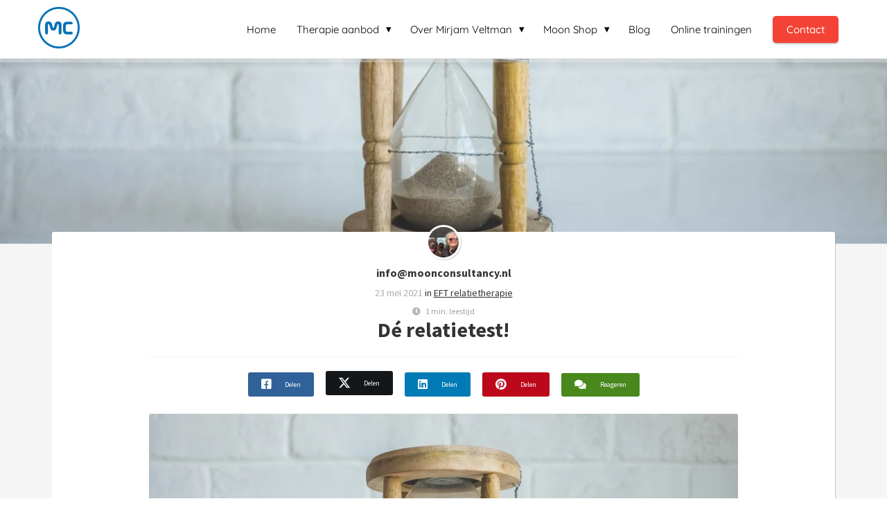

--- FILE ---
content_type: text/html
request_url: https://moonconsultancy.nl/de-relatietest/
body_size: 14094
content:
<!DOCTYPE html><html
lang="nl" prefix="og: https://ogp.me/ns#"><head><meta
http-equiv="Content-Type" content="text/html; charset=utf-8" /><meta
name="viewport" content="width=device-width, initial-scale=1"><meta
property="og:locale" content="nl_NL"><link
rel="preload" fetchpriority="high" as="image" href="https://media-01.imu.nl/storage/moonconsultancy.nl/10697/moon-consultancy-logo-217x200-1-1.png" imagesrcset=""><link
rel="preload" fetchpriority="high" as="image" href="https://media-01.imu.nl/storage/moonconsultancy.nl/10697/tien-gratis-tips-voor-zelfvertrouwen-moon-consultancy-1920x800.jpg?t=1621799131" imagesrcset="https://media-01.imu.nl/storage/moonconsultancy.nl/10697/responsive/4966455/tien-gratis-tips-voor-zelfvertrouwen-moon-consultancy-1920x800_1606_669.jpg 1606w, https://media-01.imu.nl/storage/moonconsultancy.nl/10697/responsive/4966455/tien-gratis-tips-voor-zelfvertrouwen-moon-consultancy-1920x800_1343_560.jpg 1343w, https://media-01.imu.nl/storage/moonconsultancy.nl/10697/responsive/4966455/tien-gratis-tips-voor-zelfvertrouwen-moon-consultancy-1920x800_1124_468.jpg 1124w, https://media-01.imu.nl/storage/moonconsultancy.nl/10697/responsive/4966455/tien-gratis-tips-voor-zelfvertrouwen-moon-consultancy-1920x800_940_392.jpg 940w, https://media-01.imu.nl/storage/moonconsultancy.nl/10697/responsive/4966455/tien-gratis-tips-voor-zelfvertrouwen-moon-consultancy-1920x800_787_328.jpg 787w, https://media-01.imu.nl/storage/moonconsultancy.nl/10697/responsive/4966455/tien-gratis-tips-voor-zelfvertrouwen-moon-consultancy-1920x800_658_274.jpg 658w, https://media-01.imu.nl/storage/moonconsultancy.nl/10697/responsive/4966455/tien-gratis-tips-voor-zelfvertrouwen-moon-consultancy-1920x800_550_229.jpg 550w, https://media-01.imu.nl/storage/moonconsultancy.nl/10697/responsive/4966455/tien-gratis-tips-voor-zelfvertrouwen-moon-consultancy-1920x800_460_192.jpg 460w, https://media-01.imu.nl/storage/moonconsultancy.nl/10697/responsive/4966455/tien-gratis-tips-voor-zelfvertrouwen-moon-consultancy-1920x800_385_160.jpg 385w, https://media-01.imu.nl/storage/moonconsultancy.nl/10697/responsive/4966455/tien-gratis-tips-voor-zelfvertrouwen-moon-consultancy-1920x800_322_134.jpg 322w, https://media-01.imu.nl/storage/moonconsultancy.nl/10697/responsive/4966455/tien-gratis-tips-voor-zelfvertrouwen-moon-consultancy-1920x800_269_112.jpg 269w, https://media-01.imu.nl/storage/moonconsultancy.nl/10697/responsive/4966455/tien-gratis-tips-voor-zelfvertrouwen-moon-consultancy-1920x800_225_94.jpg 225w, https://media-01.imu.nl/storage/moonconsultancy.nl/10697/tien-gratis-tips-voor-zelfvertrouwen-moon-consultancy-1920x800.jpg 1920w"><link
rel="preload" fetchpriority="high" as="image" href="https://media-01.imu.nl/storage/moonconsultancy.nl/10697/mirjam-veltman-relatietherapeut-moon-consultancy-1-120x120.jpeg" imagesrcset="https://media-01.imu.nl/storage/moonconsultancy.nl/10697/responsive/4966455/tien-gratis-tips-voor-zelfvertrouwen-moon-consultancy-1920x800_1606_669.jpg 1606w, https://media-01.imu.nl/storage/moonconsultancy.nl/10697/responsive/4966455/tien-gratis-tips-voor-zelfvertrouwen-moon-consultancy-1920x800_1343_560.jpg 1343w, https://media-01.imu.nl/storage/moonconsultancy.nl/10697/responsive/4966455/tien-gratis-tips-voor-zelfvertrouwen-moon-consultancy-1920x800_1124_468.jpg 1124w, https://media-01.imu.nl/storage/moonconsultancy.nl/10697/responsive/4966455/tien-gratis-tips-voor-zelfvertrouwen-moon-consultancy-1920x800_940_392.jpg 940w, https://media-01.imu.nl/storage/moonconsultancy.nl/10697/responsive/4966455/tien-gratis-tips-voor-zelfvertrouwen-moon-consultancy-1920x800_787_328.jpg 787w, https://media-01.imu.nl/storage/moonconsultancy.nl/10697/responsive/4966455/tien-gratis-tips-voor-zelfvertrouwen-moon-consultancy-1920x800_658_274.jpg 658w, https://media-01.imu.nl/storage/moonconsultancy.nl/10697/responsive/4966455/tien-gratis-tips-voor-zelfvertrouwen-moon-consultancy-1920x800_550_229.jpg 550w, https://media-01.imu.nl/storage/moonconsultancy.nl/10697/responsive/4966455/tien-gratis-tips-voor-zelfvertrouwen-moon-consultancy-1920x800_460_192.jpg 460w, https://media-01.imu.nl/storage/moonconsultancy.nl/10697/responsive/4966455/tien-gratis-tips-voor-zelfvertrouwen-moon-consultancy-1920x800_385_160.jpg 385w, https://media-01.imu.nl/storage/moonconsultancy.nl/10697/responsive/4966455/tien-gratis-tips-voor-zelfvertrouwen-moon-consultancy-1920x800_322_134.jpg 322w, https://media-01.imu.nl/storage/moonconsultancy.nl/10697/responsive/4966455/tien-gratis-tips-voor-zelfvertrouwen-moon-consultancy-1920x800_269_112.jpg 269w, https://media-01.imu.nl/storage/moonconsultancy.nl/10697/responsive/4966455/tien-gratis-tips-voor-zelfvertrouwen-moon-consultancy-1920x800_225_94.jpg 225w, https://media-01.imu.nl/storage/moonconsultancy.nl/10697/tien-gratis-tips-voor-zelfvertrouwen-moon-consultancy-1920x800.jpg 1920w"><link
rel="preconnect" href="https://cdnjs.cloudflare.com"><link
rel="preconnect" href="https://app.phoenixsite.nl"><link
rel="preconnect" href="https://media-01.imu.nl"><link
rel="icon" href="https://media-01.imu.nl/storage/moonconsultancy.nl/10697/moonconsultancy-cirkel-32x32-2.png" type="image/x-icon" /><style>body,html{max-width:100%;display:none;font-family:"Roboto"}#wrapper{min-height:100%}.pricing-stars
p{font-family:FontAwesome}.editing-mode-message{display:none !important}</style><script>window.phx_track = window.phx_track || function() { (window.phx_track.q = window.phx_track.q || []).push(arguments) }</script><link
rel="amphtml" href="https://moonconsultancy.nl/de-relatietest/amp/"><script>window.pages_url = "https://app.phoenixsite.nl/";</script><script async src="[data-uri]" data-type="functional"></script><script async src="[data-uri]" data-type="marketing"></script> <title>Dé relatietest! Deze relatietest meet hoe verbonden jij je voelt met je partner. Moon Consultancy: de Relatie therapie expert in Dordrecht</title><meta
name="description" content="Met het invullen van deze test kom je erachter of jullie relatie goed is of in de gevarenzone zit. De test is wetenschappelijk onderbouwd en je score wordt vergeleken met die van veel anderen. Op basis hiervan krijg je advies."/><meta
name="keywords" content=""/><meta
name="robots" content="index, follow"/><link
rel="dns-prefetch" href="//cdn.phoenixsite.nl" /><link><link
rel="dns-prefetch" href="//app.phoenixsite.nl" /><link><link
rel="canonical" href="https://moonconsultancy.nl/de-relatietest/"><meta
property="og:type" content="article"/><meta
name="twitter:card" content="summary" /><meta
property="og:title" content="Dé relatietest! Deze relatietest meet hoe verbonden jij je voelt met je partner. Moon Consultancy: de Relatie therapie expert in Dordrecht"/><meta
property="og:description" content="Met het invullen van deze test kom je erachter of jullie relatie goed is of in de gevarenzone zit. De test is wetenschappelijk onderbouwd en je score wordt vergeleken met die van veel anderen. Op basis hiervan krijg je advies."/><meta
property="og:image" content="https://media-01.imu.nl/storage/moonconsultancy.nl/10697/tien-gratis-tips-voor-zelfvertrouwen-moon-consultancy-1920x800.jpg?t=1621799131"/><meta
property="og:url" content="https://moonconsultancy.nl/de-relatietest/"/><script type="application/ld+json">{
          "@context": "https://schema.org",
          "@type": "NewsArticle",
          "mainEntityOfPage": {
            "@type": "WebPage",
            "@id": "https://moonconsultancy.nl/de-relatietest/"
          },
          "headline": "Dé relatietest! Deze relatietest meet hoe verbonden jij je voelt met je partner. Moon Consultancy: de Relatie therapie expert in Dordrecht",
          "image": [
            "https://media-01.imu.nl/storage/moonconsultancy.nl/10697/tien-gratis-tips-voor-zelfvertrouwen-moon-consultancy-1920x800.jpg?t=1621799131"
           ],
                "datePublished": "2021-05-23 15:02:54",
                "dateModified": "2023-10-30 17:11:12",
          "author": {
            "@type": "Person",
            "name": "info@moonconsultancy.nl"
          },
           "publisher": {
            "@type": "Organization",
            "name": "Moon Consultancy",
            "logo": {
              "@type": "ImageObject",
              "url": "https://media-01.imu.nl/storage/moonconsultancy.nl/10697/moon-consultancy-logo-217x200-1-1.png"
            }
          },
          "description": "Met het invullen van deze test kom je erachter of jullie relatie goed is of in de gevarenzone zit. De test is wetenschappelijk onderbouwd en je score wordt vergeleken met die van veel anderen. Op basis hiervan krijg je advies."
        }</script><script>window.active_data_resources_comments = {"app_domain":"https:\/\/app.phoenixsite.nl","privacy_policy_url":"https:\/\/moonconsultancy.nl\/https:\/\/moonconsultancy.nl\/privacy-policy\/","website_lang":"nl_NL","translations":{"publish_comment":"Reactie plaatsen","your_comment":"Jouw reactie...","characters_used":"karakters gebruikt","name":"Naam","email":"E-mail","email_wont_be_published":"Je e-mailadres zal nooit worden gedeeld of gepubliceerd"},"article":{"id":60632,"domain":"moonconsultancy.nl","comments_manually_approve":0,"comments_allow_anonymous":1}}</script><script type="application/javascript">window.addEventListener("load", function () {
                    let buttons = document.getElementsByClassName("leave-comment-btn");
                    let commentScriptLoaded = false;
                    
                    function addCommentScript(entries) {
                      if (!entries[0].isIntersecting) return;
                      if (commentScriptLoaded) return;
                      commentScriptLoaded = true;
                      let headID = document.getElementsByTagName("head")[0];
                      let newScript = document.createElement("script");
                      newScript.type = "text/javascript";
                      newScript.src = "https://app.phoenixsite.nl/js/comments.js?v=20251216193724";
                      headID.appendChild(newScript);
                    }
                    
                    let options = {
                      rootMargin: "0px",
                      threshold: 0.1
                    }
                    
                    let observer = new IntersectionObserver((entries) => addCommentScript(entries), options);
    
                    for (let i = 0; i < buttons.length; i++) {
                      observer.observe(buttons[i])
                    }
                });</script> <script>var base_pages_api_url = "https://app.phoenixsite.nl/";</script> <script>let url_string = window.location.href;
  let url = new URL(url_string);
  let order_value = url.searchParams.get("order_value");
  let order_name = url.searchParams.get("product_name");
  let order_sku = url.searchParams.get("sku");
  let order_number = url.searchParams.get("nr");
  let order_quantity = url.searchParams.get("quantity");

  if(!!order_value && !!order_name && !!order_sku && !!order_number && !!order_quantity) {
    window.dataLayer = window.dataLayer || [];
    dataLayer.push({
      "event": "purchase",
      "transactionId": order_number,
      "transactionTotal": order_value,
      "transactionProducts": [{
        "sku": order_sku,
        "name": order_name,
        "price": order_value,
        "quantity":order_quantity
      }] });
  }</script> <script defer src="https://cdnjs.cloudflare.com/ajax/libs/jquery/3.6.0/jquery.min.js"></script> <script defer src="https://cdn.phoenixsite.nl/pageomatic/assets/js/client/parameter-vars.js?v=20251216193724"></script> <script defer src="https://cdn.phoenixsite.nl/pageomatic/assets/js/client/img-popup-box.js?v=20251216193724"></script> <script defer src="https://cdn.phoenixsite.nl/pageomatic/assets/js/client/video-popup-box.js?v=20251216193724"></script> <script defer src="https://cdn.phoenixsite.nl/pageomatic/assets/js/client/portfolio-popup-box.js?v=20251216193724"></script> <script defer src="https://cdn.phoenixsite.nl/pageomatic/assets/js/client/menu-scroll.js?v=20251216193724"></script> <script defer src="https://cdn.phoenixsite.nl/pageomatic/assets/js/client/anchor-scroll-script.js?x=2&v=20251216193724"></script> <script defer src="https://cdn.phoenixsite.nl/pageomatic/assets/js/client/box-slider-script.js?v=20251216193724"></script> <script defer src="https://cdn.phoenixsite.nl/pageomatic/assets/js/client/common-scripts-ps.js?v=20251216193724"></script> <script defer src="https://cdn.phoenixsite.nl/pageomatic/assets/js/client/two-step-optin-trigger.js?v=20251216193724"></script> <script defer type='text/javascript' src="https://cdn.phoenixsite.nl/pageomatic/assets/js/client/phx-admin-menu.js?v=20251216193724"></script> <script defer type='text/javascript' src="https://cdn.phoenixsite.nl/pageomatic/assets/js/client/fake-scroll.js"></script> <script defer type='text/javascript' src="https://cdn.phoenixsite.nl/pageomatic/assets/js/client/reading-progressbar.js"></script> <script defer src="https://app.phoenixsite.nl/js/popups.js?v=20251216193724"></script> <script defer src="https://cdn.phoenixsite.nl/pageomatic/assets/js/client/turbo-snippets-new.js?v=20251216193724"></script> <script defer src="https://cdn.phoenixsite.nl/pageomatic/assets/js/client/blogpost-scripts.js?v=20251216193724"></script> <script defer src="https://cdn.phoenixsite.nl/pageomatic/assets/js/client/optin-forms.js?v=20251216193724"></script> <script defer src="https://cdn.phoenixsite.nl/pageomatic/assets/js/client/social-counter.js?v=20251216193724"></script> <script defer src="https://cdn.phoenixsite.nl/pageomatic/assets/js/client/news-unit-new.js?v=20251216193724"></script> <script async
            defer
            src="https://sc.imu.nl/js/phx-analytics.js?v=20251216193724"
            data-w-id="6893"
            data-p-t="blog_post_template"
    ></script> <link
rel="stylesheet" type="text/css" href="https://cdn.phoenixsite.nl/pageomatic/assets/css/releases/modern-classic-theme-general.css?v=20251216193724"><link
rel="stylesheet" type="text/css" href="https://cdn.phoenixsite.nl/pageomatic/assets/css/pages-phoenix-footers.css?v=20251216193724"><link
rel="stylesheet" type="text/css" href="https://cdn.phoenixsite.nl/pageomatic/assets/css/master-style.css?v=20251216193724"><link
rel="stylesheet" type="text/css" href="https://cdn.phoenixsite.nl/pageomatic/assets/css/releases/phx-admin-menu.css?v=20251216193724"><link
rel="stylesheet" type="text/css" href="https://app.phoenixsite.nl/api/v1.0/assets/custom.css?domain=moonconsultancy.nl&website_design_id=677558&v=20251216193724-1636829628"><link
rel="preload" href="https://cdnjs.cloudflare.com/ajax/libs/font-awesome/5.15.4/css/all.min.css" as="style" onload="this.onload=null;this.rel='stylesheet'"><link
rel="preload" href="https://cdn.phoenixsite.nl/pageomatic/assets/css/font-styles/poppins.css" as="style" onload="this.onload=null;this.rel='stylesheet'"><link
rel="preload" href="https://cdn.phoenixsite.nl/pageomatic/assets/css/font-styles/didact-gothic.css" as="style" onload="this.onload=null;this.rel='stylesheet'"><link
rel="preload" href="https://cdn.phoenixsite.nl/pageomatic/assets/css/font-styles/quicksand.css" as="style" onload="this.onload=null;this.rel='stylesheet'"><link
rel="preload" href="https://cdn.phoenixsite.nl/pageomatic/assets/css/font-styles/raleway.css" as="style" onload="this.onload=null;this.rel='stylesheet'"><link
rel="preload" href="https://cdn.phoenixsite.nl/pageomatic/assets/css/font-styles/montserrat.css" as="style" onload="this.onload=null;this.rel='stylesheet'"><link
rel="preload" href="https://cdn.phoenixsite.nl/pageomatic/assets/css/font-styles/open-sans.css" as="style" onload="this.onload=null;this.rel='stylesheet'"><link
rel="preload" href="https://cdn.phoenixsite.nl/pageomatic/assets/css/font-styles/roboto.css" as="style" onload="this.onload=null;this.rel='stylesheet'"><link
rel="preload" href="https://fonts.googleapis.com/css?family=Source+Sans+Pro:300,400,700&display=swap" as="style" onload="this.onload=null;this.rel='stylesheet'"><noscript><link
rel="stylesheet" href="https://cdnjs.cloudflare.com/ajax/libs/font-awesome/5.15.4/css/all.min.css"><link
rel="stylesheet" href="https://cdn.phoenixsite.nl/pageomatic/assets/css/font-styles/poppins.css"><link
rel="stylesheet" href="https://cdn.phoenixsite.nl/pageomatic/assets/css/font-styles/didact-gothic.css"><link
rel="stylesheet" href="https://cdn.phoenixsite.nl/pageomatic/assets/css/font-styles/quicksand.css"><link
rel="stylesheet" href="https://cdn.phoenixsite.nl/pageomatic/assets/css/font-styles/raleway.css"><link
rel="stylesheet" href="https://cdn.phoenixsite.nl/pageomatic/assets/css/font-styles/montserrat.css"><link
rel="stylesheet" href="https://cdn.phoenixsite.nl/pageomatic/assets/css/font-styles/open-sans.css"><link
rel="stylesheet" href="https://cdn.phoenixsite.nl/pageomatic/assets/css/font-styles/roboto.css"><link
rel="stylesheet" href="https://fonts.googleapis.com/css?family=Source+Sans+Pro:300,400,700&display=swap"></noscript><script>window.phxsite = {"app_domain":"https:\/\/app.phoenixsite.nl","pages_version":2.1};</script> </head><body><div
id="wrapper"> <script type="application/ld+json">{
                    "@context": "https://schema.org",
                    "@type": "Organization",

                    "@id": " https://moonconsultancy.nl ",
                    "name" : " Moon Consultancy ",
                    "url": " https://moonconsultancy.nl ",
                    "email": " info@moonconsultancy.nl ",
                    "telephone": " +31(0)651515962 ",
                    "address": {
                        "@type": "PostalAddress",
                        "streetAddress": " Riouwstraat 37 ",
                        "addressLocality": " Dordrecht ",
                        "postalCode": " 3312XJ ",
                        "addressCountry": "NL"
                    },
                    "logo": "https://media-01.imu.nl/storage/moonconsultancy.nl/10697/moon-consultancy-logo-217x200-1-1.png", "sameAs" :
                    [
                        "https://www.facebook.com/MoonConsultancy", "https://www.youtube.com/channel/UCKML2MOTwQksSqzk_-dzeEw", "https://www.linkedin.com/in/mirjamwinsemiusveltman/", "https://www.instagram.com/moon.consultancy/", "0651515962"
                    ]
                }</script><div
id="fb-root"></div><div
class="read-progress-wrapper reading-small-top"><div
class="progress-start-point"></div><div
class="read-progress-bar"><div
class="read-progress reading-progress-bar-bg"><div
class="progress-icon-holder">
<i
class="fa fa-bicycle "></i></div></div></div><div
class="progress-end-point"></div></div><script>window.pages_url = "https://app.phoenixsite.nl/";</script><div><div
class="header-client-styling"><div
class="basic-header-styling small-size-header"><div
class="desktop-header fixed"><div
style="background-color: #ffffff; color: #000000" class="preview-header-item small-size-header"><div
class="header-item-placement normal-width-header">
<a
href="https://moonconsultancy.nl/" class="logo-link"><div
class="desktop-logo">
<img
src="https://media-01.imu.nl/storage/moonconsultancy.nl/10697/moon-consultancy-logo-217x200-1-1.png" alt="moon consultancy logo 217x200 1 1" title="Moon Consultancy RelatieAPK Logo" srcset="" width="" height=""></div>
</a><div
class="menu-bar"><div
class="menu-list menu-margin" style="color: #000000">
<a
href="https://moonconsultancy.nl/" class="menu-link-styling" ><div
class="menu-item menu-item-background    background-effect">
Home</div>
</a></div><div
class="menu-list menu-margin" style="color: #000000"><div
class="menu-link-styling"><div
class="menu-item menu-item-background    sub-menu-triangle background-effect">
Therapie aanbod</div></div><div
class="sub-menu-container">
<a
href="https://moonconsultancy.nl/therapie-bij-moon/" ><div
class="sub-menu-item menu-item-background"><div>
Therapie aanbod</div></div>
</a>
<a
href="https://moonconsultancy.nl/relatie-apk-moon-consultancy/" ><div
class="sub-menu-item menu-item-background"><div>
Relatie APK therapie bij moon consultancy</div></div>
</a>
<a
href="https://moonconsultancy.nl/individuele-therapie/" ><div
class="sub-menu-item menu-item-background"><div>
Individuele therapie</div></div>
</a></div></div><div
class="menu-list menu-margin" style="color: #000000"><div
class="menu-link-styling"><div
class="menu-item menu-item-background    sub-menu-triangle background-effect">
Over Mirjam Veltman</div></div><div
class="sub-menu-container">
<a
href="https://moonconsultancy.nl/over-mirjam-veltman/" ><div
class="sub-menu-item menu-item-background"><div>
Mirjam Veltman</div></div>
</a>
<a
href="https://moonconsultancy.nl/partners/" ><div
class="sub-menu-item menu-item-background"><div>
Partners</div></div>
</a></div></div><div
class="menu-list menu-margin" style="color: #000000"><div
class="menu-link-styling"><div
class="menu-item menu-item-background    sub-menu-triangle background-effect">
Moon Shop</div></div><div
class="sub-menu-container">
<a
href="https://moonconsultancy.nl/moon-shop/" ><div
class="sub-menu-item menu-item-background"><div>
Moon Shop</div></div>
</a>
<a
href="https://moonconsultancy.nl/boek/" ><div
class="sub-menu-item menu-item-background"><div>
Boeken</div></div>
</a></div></div><div
class="menu-list menu-margin" style="color: #000000">
<a
href="https://moonconsultancy.nl/blog-overzicht/" class="menu-link-styling" ><div
class="menu-item menu-item-background    background-effect">
Blog</div>
</a></div><div
class="menu-list menu-margin" style="color: #000000">
<a
href="https://moonconsultancy.nl/online-trainingen/" class="menu-link-styling" ><div
class="menu-item menu-item-background    background-effect">
Online trainingen</div>
</a></div><div
class="menu-list">
<a
href="https://moonconsultancy.nl/contact" ><div
class="menu-item" style="color: #000000;"><div
class="cta-header-button " style="color: #ffffff; background-color: #F44336">
Contact</div></div>
</a></div></div></div></div></div></div><div
class="mobile-header top-mobile-template"><div
style="background-color: #ffffff; color: #000000" class="mobile-header-bar">
<a
href="https://moonconsultancy.nl/"><div
class="mobile-logo">
<img
src="https://media-01.imu.nl/storage/moonconsultancy.nl/10697/moon-consultancy-logo-217x200-1-1.png" alt="moon consultancy logo 217x200 1 1" title="Moon Consultancy RelatieAPK Logo" srcset="" width="" height=""></div>
</a><div
class="mobile-header-menu-bar"><div
class="burger-menu-icon">
<i
class="fa fa-bars"></i></div></div></div><div
class="mobile-menu-item-container" style="background-color: #ffffff">
<a
href="https://moonconsultancy.nl/"><div
class="mobile-menu-nav-item " style="color: #000000">
Home</div>
</a><div
class="mobile-menu-nav-item has-sub-menu" style="color: #000000"><div
class="top-level-name ">
Therapie aanbod</div><div
class="mobile-sub-menu-wrapper">
<a
href="https://moonconsultancy.nl/therapie-bij-moon/"><div
class="mobile-submenu-nav-item" style="color: #000000"><div>
Therapie aanbod</div></div>
</a></div><div
class="mobile-sub-menu-wrapper">
<a
href="https://moonconsultancy.nl/relatie-apk-moon-consultancy/"><div
class="mobile-submenu-nav-item" style="color: #000000"><div>
Relatie APK therapie bij moon consultancy</div></div>
</a></div><div
class="mobile-sub-menu-wrapper">
<a
href="https://moonconsultancy.nl/individuele-therapie/"><div
class="mobile-submenu-nav-item" style="color: #000000"><div>
Individuele therapie</div></div>
</a></div></div><div
class="mobile-menu-nav-item has-sub-menu" style="color: #000000"><div
class="top-level-name ">
Over Mirjam Veltman</div><div
class="mobile-sub-menu-wrapper">
<a
href="https://moonconsultancy.nl/over-mirjam-veltman/"><div
class="mobile-submenu-nav-item" style="color: #000000"><div>
Mirjam Veltman</div></div>
</a></div><div
class="mobile-sub-menu-wrapper">
<a
href="https://moonconsultancy.nl/partners/"><div
class="mobile-submenu-nav-item" style="color: #000000"><div>
Partners</div></div>
</a></div></div><div
class="mobile-menu-nav-item has-sub-menu" style="color: #000000"><div
class="top-level-name ">
Moon Shop</div><div
class="mobile-sub-menu-wrapper">
<a
href="https://moonconsultancy.nl/moon-shop/"><div
class="mobile-submenu-nav-item" style="color: #000000"><div>
Moon Shop</div></div>
</a></div><div
class="mobile-sub-menu-wrapper">
<a
href="https://moonconsultancy.nl/boek/"><div
class="mobile-submenu-nav-item" style="color: #000000"><div>
Boeken</div></div>
</a></div></div>
<a
href="https://moonconsultancy.nl/blog-overzicht/"><div
class="mobile-menu-nav-item " style="color: #000000">
Blog</div>
</a>
<a
href="https://moonconsultancy.nl/online-trainingen/"><div
class="mobile-menu-nav-item " style="color: #000000">
Online trainingen</div>
</a><div
class="mobile-bottom-flex">
<a
class="mobile-cta-button" href="https://moonconsultancy.nl/contact" ><div
class="menu-item" style="color: #000000;"><div
class="cta-header-button " style="color: #ffffff; background-color: #F44336">
Contact</div></div>
</a></div></div></div></div></div><div
class="two-step-optin-wrapper modern-classic-theme"><div
class="two-step-popup primary-c-bg-gradient two-step-close"></div></div><div
id="loadbalancer_valid_cache" style="display:none"></div><div
class="odd-even-row  all-devices  modern-classic-theme"><div
class="row-nest-one" data-rowuuid="7f9ed34f-54cf-4651-ac6a-68cbee2356b5" id="1" data-element="large-hero-img-blogpost"><div
class="row-nest-two" id="content_row_32476971"><div
class="row-nest-three row-bg-gray     " style="color: #333333; background-color: ; background-image: ; "><div
class="full-row no-padding-top-row higher-z-index blogpost-template-wrapper modern-classic-theme modern-classic-theme-content" ><div
class="large-img-blogpost-hero stretch-bg">
<img
src="https://media-01.imu.nl/storage/moonconsultancy.nl/10697/tien-gratis-tips-voor-zelfvertrouwen-moon-consultancy-1920x800.jpg?t=1621799131" srcset="https://media-01.imu.nl/storage/moonconsultancy.nl/10697/responsive/4966455/tien-gratis-tips-voor-zelfvertrouwen-moon-consultancy-1920x800_1606_669.jpg 1606w, https://media-01.imu.nl/storage/moonconsultancy.nl/10697/responsive/4966455/tien-gratis-tips-voor-zelfvertrouwen-moon-consultancy-1920x800_1343_560.jpg 1343w, https://media-01.imu.nl/storage/moonconsultancy.nl/10697/responsive/4966455/tien-gratis-tips-voor-zelfvertrouwen-moon-consultancy-1920x800_1124_468.jpg 1124w, https://media-01.imu.nl/storage/moonconsultancy.nl/10697/responsive/4966455/tien-gratis-tips-voor-zelfvertrouwen-moon-consultancy-1920x800_940_392.jpg 940w, https://media-01.imu.nl/storage/moonconsultancy.nl/10697/responsive/4966455/tien-gratis-tips-voor-zelfvertrouwen-moon-consultancy-1920x800_787_328.jpg 787w, https://media-01.imu.nl/storage/moonconsultancy.nl/10697/responsive/4966455/tien-gratis-tips-voor-zelfvertrouwen-moon-consultancy-1920x800_658_274.jpg 658w, https://media-01.imu.nl/storage/moonconsultancy.nl/10697/responsive/4966455/tien-gratis-tips-voor-zelfvertrouwen-moon-consultancy-1920x800_550_229.jpg 550w, https://media-01.imu.nl/storage/moonconsultancy.nl/10697/responsive/4966455/tien-gratis-tips-voor-zelfvertrouwen-moon-consultancy-1920x800_460_192.jpg 460w, https://media-01.imu.nl/storage/moonconsultancy.nl/10697/responsive/4966455/tien-gratis-tips-voor-zelfvertrouwen-moon-consultancy-1920x800_385_160.jpg 385w, https://media-01.imu.nl/storage/moonconsultancy.nl/10697/responsive/4966455/tien-gratis-tips-voor-zelfvertrouwen-moon-consultancy-1920x800_322_134.jpg 322w, https://media-01.imu.nl/storage/moonconsultancy.nl/10697/responsive/4966455/tien-gratis-tips-voor-zelfvertrouwen-moon-consultancy-1920x800_269_112.jpg 269w, https://media-01.imu.nl/storage/moonconsultancy.nl/10697/responsive/4966455/tien-gratis-tips-voor-zelfvertrouwen-moon-consultancy-1920x800_225_94.jpg 225w, https://media-01.imu.nl/storage/moonconsultancy.nl/10697/tien-gratis-tips-voor-zelfvertrouwen-moon-consultancy-1920x800.jpg 1920w"  "" alt="Dé relatietest!"></div><div
class="share-icons-wrap"><div
class="share-icons-modal"><div
class="close-share-modal primary-c-contrast-txt">
<i
class="fa fa-times"></i></div><div
class="share-modal-title primary-c-bg primary-c-contrast-txt">
Sharing would be great!</div><div
class="share-modal-text">
Sharing would be great!</div><div
class="share-modal-inner">
<a
data-platform="facebook" class="share-post-btn share-post-btn-frame facebook mimic-title" >
<i
class="fab fa-facebook"></i><div
class="share-post-btn-txt">
Delen</div><div
class="share-count">
0</div>
</a>
<a
data-platform="twitter" class="share-post-btn share-post-btn-frame twitter mimic-title" style="background-color: #14171A!important;" >
<svg
xmlns="http://www.w3.org/2000/svg" width="16" height="16" fill="currentColor" class="bi bi-twitter-x" viewBox="0 0 16 16" style="margin-left:10px;margin-right:10px;">
<path
d="M12.6.75h2.454l-5.36 6.142L16 15.25h-4.937l-3.867-5.07-4.425 5.07H.316l5.733-6.57L0 .75h5.063l3.495 4.633L12.601.75Zm-.86 13.028h1.36L4.323 2.145H2.865z"/>
</svg><div
class="share-post-btn-txt">
Delen</div><div
class="share-count">
0</div>
</a>
<a
data-platform="linkedin" class="share-post-btn share-post-btn-frame linkedin mimic-title" >
<i
class="fab fa-linkedin"></i><div
class="share-post-btn-txt">
Delen</div><div
class="share-count">
0</div>
</a>
<a
data-platform="pinterest" class="share-post-btn share-post-btn-frame pinterest mimic-title" >
<i
class="fab fa-pinterest"></i><div
class="share-post-btn-txt">
Delen</div><div
class="share-count">
0</div>
</a>
<a
target="_blank" href="whatsapp://send?text=https://moonconsultancy.nl/de-relatietest/" class="share-post-btn whatsapp mimic-title" >
<i
class="fab fa-whatsapp"></i><div
class="share-post-btn-txt">
Delen</div><div
class="share-count">
0</div>
</a></div></div></div><div
class="subscribe-wrap"><div
class="subscribe-modal"><div
class="close-subscribe-modal primary-c-contrast-txt">
<i
class="fa fa-times"></i></div><div
class="subscribe-modal-title primary-c-contrast-txt primary-c-bg">
Follow us to receive the latest news!</div><div
class="subscribe-modal-text">
Follow us to receive the latest news!</div><div
class="subscribe-modal-form">
<:optin-form-placeholder></:optin-form-placeholder></div><div
class="subscribe-modal-social" style="display: none;"><div
class="subscribe-social-title"></div><div
class="row socialmediaprofiles"><div
class="col-xs-12">
<a
href="https://www.facebook.com/MoonConsultancy" class="link-facebook" target="_blank">
<span
class="fab fa-facebook facebook"></span><div
class="hidden-profile-bg"></div>
</a>
<a
href="https://twitter.com/MoonConsultancy/" class="link-twitter" style="background-color: #14171A;" target="_blank">
<svg
xmlns="http://www.w3.org/2000/svg" width="16" height="16" fill="white" class="bi bi-twitter-x" viewBox="0 0 16 16">
<path
d="M12.6.75h2.454l-5.36 6.142L16 15.25h-4.937l-3.867-5.07-4.425 5.07H.316l5.733-6.57L0 .75h5.063l3.495 4.633L12.601.75Zm-.86 13.028h1.36L4.323 2.145H2.865z"/>
</svg><div
class="hidden-profile-bg"></div>
</a>
<a
href="https://www.youtube.com/channel/UCKML2MOTwQksSqzk_-dzeEw" class="link-youtube" target="_blank">
<span
class="fab fa-youtube youtube"></span><div
class="hidden-profile-bg"></div>
</a>
<a
href="https://www.linkedin.com/in/mirjamwinsemiusveltman/" class="link-linkedin" target="_blank">
<span
class="fab fa-linkedin linkedin"></span><div
class="hidden-profile-bg"></div>
</a>
<a
href="https://www.instagram.com/moon.consultancy/" class="link-instagram" target="_blank">
<span
class="fab fa-instagram instagram"></span><div
class="hidden-profile-bg"></div>
</a>
<a
href="https://nl.pinterest.com/MoonConsultancy/moon-consultancy-dordrecht/" class="link-pinterest" target="_blank">
<span
class="fab fa-pinterest pinterest"></span><div
class="hidden-profile-bg"></div>
</a>
<a
href="https://wa.me/0651515962" class="link-whatsapp" target="_blank">
<span
class="fab fa-whatsapp whatsapp"></span><div
class="hidden-profile-bg"></div>
</a></div></div></div></div></div><div
class="full-row-center" style="z-index: 10;"><div
class="blogpost-unit-wrapper large-img-blogpost-unit"><div
class="blogpost-share-wrap-sidedock"><div
class="share-buttons-cta-txt"></div><div
class="share-buttons-wrap" style="display: none;">
<a
data-platform="facebook" class="share-post-btn share-post-btn-frame facebook mimic-title" >
<i
class="fab fa-facebook  color-icon"></i><div
class="share-post-btn-txt">
Delen</div><div
class="share-count facebook-share-count">
0</div>
</a>
<a
data-platform="twitter" class="share-post-btn share-post-btn-frame twitter mimic-title" style="background-color: #14171A!important;" >
<svg
xmlns="http://www.w3.org/2000/svg" width="16" height="16" fill="currentColor" class="bi bi-twitter-x" viewBox="0 0 16 16" style="margin-left: 10px; margin-right: 10px;">
<path
d="M12.6.75h2.454l-5.36 6.142L16 15.25h-4.937l-3.867-5.07-4.425 5.07H.316l5.733-6.57L0 .75h5.063l3.495 4.633L12.601.75Zm-.86 13.028h1.36L4.323 2.145H2.865z"/>
</svg><div
class="share-post-btn-txt">
Delen</div><div
class="share-count twitter-share-count">
0</div>
</a>
<a
data-platform="linkedin" class="share-post-btn share-post-btn-frame linkedin mimic-title" >
<i
class="fab fa-linkedin color-icon"></i><div
class="share-post-btn-txt">
Delen</div><div
class="share-count linkedin-share-count">
0</div>
</a>
<a
data-platform="pinterest" class="share-post-btn share-post-btn-frame pinterest mimic-title" >
<i
class="fab fa-pinterest  color-icon"></i><div
class="share-post-btn-txt">
Delen</div><div
class="share-count pinterest-share-count">
0</div>
</a>
<a
href="#commentsanchor" class="share-post-btn trigger-comments mimic-title" >
<i
class="fa fa-comments  color-icon"></i><div
class="share-post-btn-txt">
Reageren</div><div
class="share-count">
<i
class="fa fa-plus"></i></div>
</a><div
class="share-post-btn no-animation total-likes-leftbar mimic-title"><div
class="side-total-share-count"><div
class="total-share-count">
0</div>
<i
class="fa fa-heart"></i></div>
<span>Times shared</span></div></div></div><div
class="blogpost-top-wrap"><div
class="blogpost-info-wrap"><div
class="blogpost-author-img" >
<img
src="https://media-01.imu.nl/storage/moonconsultancy.nl/10697/mirjam-veltman-relatietherapeut-moon-consultancy-1-120x120.jpeg" width="50" height="50"></div><div
class="blogpost-author-details"><div
class="blogpost-author-name">
<a
href="https://moonconsultancy.nl/author/mirjam-veltman">info@moonconsultancy.nl</a></div><div
class="blogpost-date-category-wrap"><div
class="blogpost-date">
23 mei 2021&nbsp;</div><div
class="blogpost-category">
in <a
href="https://moonconsultancy.nl/eft-relatietherapie/">EFT relatietherapie</a></div><div
class="article-avarage-read"><div
class='blog-post-read-time-holder'>1
min. leestijd</div></div></div></div><div
class="blogpost-title"><h1>Dé relatietest!</h1></div></div><div
class="blogpost-share-wrap-onestep large-hero-img-blogpost-share-wrap-onestep"><div
class="share-buttons-cta-txt"></div><div
class="share-buttons-wrap" >
<a
data-platform="facebook" class="share-post-btn share-post-btn-frame facebook mimic-title" >
<i
class="fab fa-facebook  color-icon"></i><div
class="share-post-btn-txt">
Delen</div><div
class="share-count facebook-share-count">
0</div>
</a>
<a
data-platform="twitter" class="share-post-btn share-post-btn-frame twitter mimic-title" style="background-color: #14171A!important;" >
<svg
xmlns="http://www.w3.org/2000/svg" width="16" height="16" fill="currentColor" class="bi bi-twitter-x" viewBox="0 0 16 16" style="margin-left: 10px; margin-right: 10px;">
<path
d="M12.6.75h2.454l-5.36 6.142L16 15.25h-4.937l-3.867-5.07-4.425 5.07H.316l5.733-6.57L0 .75h5.063l3.495 4.633L12.601.75Zm-.86 13.028h1.36L4.323 2.145H2.865z"/>
</svg><div
class="share-post-btn-txt">
Delen</div><div
class="share-count twitter-share-count">
0</div>
</a>
<a
data-platform="linkedin" class="share-post-btn share-post-btn-frame linkedin mimic-title" >
<i
class="fab fa-linkedin color-icon"></i><div
class="share-post-btn-txt">
Delen</div><div
class="share-count linkedin-share-count">
0</div>
</a>
<a
data-platform="pinterest" class="share-post-btn pinterest share-post-btn-frame mimic-title" >
<i
class="fab fa-pinterest  color-icon"></i><div
class="share-post-btn-txt">
Delen</div><div
class="share-count pinterest-share-count">
0</div>
</a>
<a
href="#commentsanchor" class="share-post-btn trigger-comments mimic-title" >
<i
class="fa fa-comments  color-icon"></i><div
class="share-post-btn-txt">
Reageren</div>
</a>
<a
target="_blank" href="whatsapp://send?text=https://moonconsultancy.nl/de-relatietest/"  class="share-post-btn whatsapp mimic-title" >
<i
class="fab fa-whatsapp  color-icon"></i>
<span>Delen</span>
</a></div></div><div
class="blogpost-share-wrap-twostep standard-blogpost-share-wrap-twostep hidden"><div
class="share-post-btn share-trigger"  ><div
class="share-txt">
Delen</div><div
class="total-shares-header"><div
class="total-shares-header-num total-share-count">
<i
class="fa fa-solid fa-heart"></i></div></div></div><div
class="share-post-btn share-trigger"  style="display: none;"><div
class="share-txt">
Delen</div><div
class="total-shares-header"><div
class="total-shares-header-num total-share-count">
<i
class="fa fa-solid fa-heart"></i></div></div></div>
<a
href="#commentsanchor" class="respond-post-btn" ><div
class="share-txt">
Reageren</div><div
class="respond-icon">
<i
class="fa fa-comments"></i></div>
</a><div
class="clear"></div></div><div
class="clear"></div></div><div
id="article-content-holder" class="blogpost-content"><h1><img
class="size-medium aligncenter" title="10 gratis tips voor zelfvertrouwen moon consultancy" src="https://media-01.imu.nl/storage/moonconsultancy.nl/10697/tien-gratis-tips-voor-zelfvertrouwen-moon-consultancy-1170x769.jpg" srcset="https://media-01.imu.nl/storage/moonconsultancy.nl/10697/responsive/4966450/tien-gratis-tips-voor-zelfvertrouwen-moon-consultancy-1170x769_978_643.jpg 978w, https://media-01.imu.nl/storage/moonconsultancy.nl/10697/responsive/4966450/tien-gratis-tips-voor-zelfvertrouwen-moon-consultancy-1170x769_819_538.jpg 819w, https://media-01.imu.nl/storage/moonconsultancy.nl/10697/responsive/4966450/tien-gratis-tips-voor-zelfvertrouwen-moon-consultancy-1170x769_685_450.jpg 685w, https://media-01.imu.nl/storage/moonconsultancy.nl/10697/responsive/4966450/tien-gratis-tips-voor-zelfvertrouwen-moon-consultancy-1170x769_573_377.jpg 573w, https://media-01.imu.nl/storage/moonconsultancy.nl/10697/responsive/4966450/tien-gratis-tips-voor-zelfvertrouwen-moon-consultancy-1170x769_479_315.jpg 479w, https://media-01.imu.nl/storage/moonconsultancy.nl/10697/responsive/4966450/tien-gratis-tips-voor-zelfvertrouwen-moon-consultancy-1170x769_401_264.jpg 401w, https://media-01.imu.nl/storage/moonconsultancy.nl/10697/responsive/4966450/tien-gratis-tips-voor-zelfvertrouwen-moon-consultancy-1170x769_335_220.jpg 335w, https://media-01.imu.nl/storage/moonconsultancy.nl/10697/responsive/4966450/tien-gratis-tips-voor-zelfvertrouwen-moon-consultancy-1170x769_280_184.jpg 280w, https://media-01.imu.nl/storage/moonconsultancy.nl/10697/responsive/4966450/tien-gratis-tips-voor-zelfvertrouwen-moon-consultancy-1170x769_235_154.jpg 235w, https://media-01.imu.nl/storage/moonconsultancy.nl/10697/responsive/4966450/tien-gratis-tips-voor-zelfvertrouwen-moon-consultancy-1170x769_196_129.jpg 196w, https://media-01.imu.nl/storage/moonconsultancy.nl/10697/tien-gratis-tips-voor-zelfvertrouwen-moon-consultancy-1170x769.jpg 1170w" alt="https://relatieapk.online/resources/gratis-10-tips-bij-stress/module-2/10-tips-bij-stress" width="1170" height="769" loading="lazy"></h1><h1>De relatietest</h1><p>Deze relatietest meet hoe verbonden jij je voelt met je partner. In mijn praktijk werk ik onder andere met de <strong><a
data-internal-link-keyword-id="84492" href="https://onlinerelatiecursus.nl/de-moon-relatie-apk-verdiepings-cursus/" class="sc-link" target="_blank">EFT</a> methode</strong>, ontwikkeld door <strong>Sue Johnson</strong>. Het is een bewezen methode met een zeer hoge slagingskans bij relatieproblemen. Om er achter te komen of deze methode ook bij jou past, kan je de test doen van de stichting EFT Nederland, waarbij ik ben aangesloten.</p><p>Met het invullen van deze test kom je erachter of jullie relatie goed is of in de gevarenzone zit. De test is wetenschappelijk onderbouwd en je score wordt vergeleken met die van veel anderen. Op basis hiervan krijg je advies.</p><p>Vul de test in eerste instantie alleen in. Wanneer jullie beide deze test hebben ingevuld, kunnen jullie de antwoorden met elkaar bespreken. Doe dat op een rustig moment.</p><p></p><p><a
href="https://bravoapp.nl/Areas/Survey/normal/?accessCode=pcfgs&amp;lang=nl#/" target="_blank" rel="noopener">DE TEST</a></p><h2 id=""></h2><h2 id="je_relatie_is_kostbaar">Je relatie is kostbaar</h2><p>Jullie relatie is belangrijk en een kostbaar onderdeel van jullie leven. De verliefdheid ging als vanzelf over in ‘houden van’ en jullie zijn nog steeds bij elkaar. Jullie relatie is veranderde wel en de vanzelfsprekendheid van het elkaar begrijpen, liefhebben, rekening houden met elkaar, jullie toegevoegde waarde zijn onder druk komen te staan.</p><p></p><h2 id="tijd_voor_elkaar">Tijd voor elkaar</h2><p>Misschien probeer je steeds opnieuw met elkaar in gesprek te komen maar heb je het gevoel dat jouw initiatieven afgewimpeld worden. Het kan zij dat er ongewenste spanningen zijn, hebben jullie heftige conflicten of zijn jullie druk met werk, het huishouden, de kinderen,  zorgtaken en sociale contacten. Jullie hebben je voorgenomen <a
href="https://moonconsultancy.nl/relatie-apk-moon-consultancy/">in elkaar te investeren</a>. Samen meer dingen te doen, tijd voor elkaar te nemen en bijvoorbeeld een wekelijkse gezamenlijke avond te plannen….. Tijd nemen voor elkaar, dat afspreken is 1, doen is de volgende stap!</p></div><div
class="blogpost-share-wrap-onestep large-hero-img-blogpost-share-wrap-onestep bottom-onestep"><div
class="share-buttons-cta-txt"></div><div
class="share-buttons-wrap" >
<a
data-platform="facebook" class="share-post-btn share-post-btn-frame facebook mimic-title" >
<i
class="fab fa-facebook  color-icon"></i><div
class="share-post-btn-txt">
Delen</div><div
class="share-count facebook-share-count">
0</div>
</a>
<a
data-platform="twitter" class="share-post-btn share-post-btn-frame twitter mimic-title" style="background-color: #14171A!important;" >
<svg
xmlns="http://www.w3.org/2000/svg" width="16" height="16" fill="currentColor" class="bi bi-twitter-x" viewBox="0 0 16 16" style="margin-left: 10px; margin-right: 10px;">
<path
d="M12.6.75h2.454l-5.36 6.142L16 15.25h-4.937l-3.867-5.07-4.425 5.07H.316l5.733-6.57L0 .75h5.063l3.495 4.633L12.601.75Zm-.86 13.028h1.36L4.323 2.145H2.865z"/>
</svg><div
class="share-post-btn-txt">
Delen</div><div
class="share-count twitter-share-count">
0</div>
</a>
<a
data-platform="linkedin" class="share-post-btn share-post-btn-frame linkedin mimic-title" >
<i
class="fab fa-linkedin color-icon"></i><div
class="share-post-btn-txt">
Delen</div><div
class="share-count linkedin-share-count">
0</div>
</a>
<a
data-platform="pinterest" class="share-post-btn share-post-btn-frame pinterest mimic-title" >
<i
class="fab fa-pinterest  color-icon"></i><div
class="share-post-btn-txt">
Delen</div><div
class="share-count pinterest-share-count">
0</div>
</a>
<a
href="#commentsanchor" class="share-post-btn trigger-comments mimic-title" >
<i
class="fa fa-comments  color-icon"></i><div
class="share-post-btn-txt">
Reageren</div>
</a>
<a
target="_blank" href="whatsapp://send?text=https://moonconsultancy.nl/de-relatietest/"  class="share-post-btn whatsapp mimic-title" >
<i
class="fab fa-whatsapp  color-icon"></i>
<span>Delen</span>
</a></div></div><div
class="blogpost-author-bio"><div
class="author-top-flex"><div
class="author-bio-img">
<img
src="https://media-01.imu.nl/storage/moonconsultancy.nl/10697/mirjam-veltman-relatietherapeut-moon-consultancy-1-120x120.jpeg" width="50" height="50"></div><div
class="author-bio-title"><div
class="bio-tooltip">
Over de schrijver</div><div
class="author-name">
<a
href="https://moonconsultancy.nl/author/mirjam-veltman">info@moonconsultancy.nl</a></div><div
class="author-website-wrap">
<a
target="_blank" class="author-website-link" href="https://moonconsultancy.nl">Website <i
class="fa fa-external-link-alt"></i></a>
<a
target="_blank" href="https://www.linkedin.com/in/mirjamwinsemiusveltman/"><i
class="fab fa-linkedin"></i></a>
<a
target="_blank" href="https://www.facebook.com/MirjamVeltman"><i
class="fab fa-facebook"></i></a>
<a
target="_blank" href="https://www.instagram.com/mirjamveltman/"><i
class="fab fa-instagram"></i></a></div></div></div><div
class="clear"></div><div
class="author-bio-text">
Mirjam Veltman: 30+ jaar therapeut voor individuen, partners en gezinnen met als specialisatie hechting en trauma. Cliënten komen uit alle lagen, rangen en standen van de samenleving: van celebrity's uit de mediawereld, politici, directeuren met beursgenoteerde bedrijven, loodgieters, onderwijzers, hoogleraren, thuis-blijf- moeders en vaders, vastgelopen en opstandige jongeren ...!  en alles daar tussen in.Getrouwd en moeder van 3 kinderen. Trotse hondenbezitster en liefhebster van wandelen in de natuur van bos, polders en strand. Auteur van het boek "Allemaal bijzondere mensen", korte verhalen uit de praktijk van mijn praktijk Moon Consultancy.</div></div><div
class="blogpost-related-content"><div
class="related-content-title">
Anderen bekeken ook</div><div
class="related-content-flex-wrap"><div
class="post-block">
<a
class="post-link-class" href="https://moonconsultancy.nl/10-tips-om-met-stress-om-te-gaan/"><div
class="post-block-inner"><div
class="post-img">
<img
src="https://media-01.imu.nl/storage/moonconsultancy.nl/10697/responsive/5119711/stress-ontspanning-moon-consultancy-dordrecht-2560x1100_514_221.jpg" alt="10 Tips om met stress om te gaan" srcset="https://media-01.imu.nl/storage/moonconsultancy.nl/10697/responsive/5119711/stress-ontspanning-moon-consultancy-dordrecht-2560x1100_514_221.jpg 514w"   loading="lazy"></div><div
class="post-title primary-c-bg">
10 Tips om met stress om te gaan</div><div
class="post-details">
29 juni 2021</div><div
class="post-content"></div><div
class="post-cta"></div></div>
</a></div><div
class="post-block">
<a
class="post-link-class" href="https://moonconsultancy.nl/meer-liefde-en-verbinding-ervaren-met-je-partner/"><div
class="post-block-inner"><div
class="post-img">
<img
src="https://media-01.imu.nl/storage/moonconsultancy.nl/10697/responsive/4821949/de-moon-boost-1920x800_385_160.jpg" alt="Meer liefde en verbinding ervaren met je partner" srcset="https://media-01.imu.nl/storage/moonconsultancy.nl/10697/responsive/4821949/de-moon-boost-1920x800_385_160.jpg 385w"   loading="lazy"></div><div
class="post-title primary-c-bg">
Meer liefde en verbinding ervaren met je partner</div><div
class="post-details">
25 april 2021</div><div
class="post-content"></div><div
class="post-cta"></div></div>
</a></div><div
class="post-block">
<a
class="post-link-class" href="https://moonconsultancy.nl/de-gevolgen-van-hechtingsproblemen-in-je-relatie/"><div
class="post-block-inner"><div
class="post-img">
<img
src="https://media-01.imu.nl/storage/moonconsultancy.nl/10697/responsive/4737240/hechting-moon-consultancy-1920x799_550_229.jpg" alt="De gevolgen van hechtingsproblemen in je relatie" srcset="https://media-01.imu.nl/storage/moonconsultancy.nl/10697/responsive/4737240/hechting-moon-consultancy-1920x799_550_229.jpg 550w"   loading="lazy"></div><div
class="post-title primary-c-bg">
De gevolgen van hechtingsproblemen in je relatie</div><div
class="post-details">
11 april 2021</div><div
class="post-content"></div><div
class="post-cta"></div></div>
</a></div><div
class="post-block">
<a
class="post-link-class" href="https://moonconsultancy.nl/top-tien-relatieproblemen/"><div
class="post-block-inner"><div
class="post-img">
<img
src="https://media-01.imu.nl/storage/moonconsultancy.nl/10697/responsive/4710838/top-tien-relatieproblemen-1920x800_550_229.jpg" alt="Top tien relatieproblemen" srcset="https://media-01.imu.nl/storage/moonconsultancy.nl/10697/responsive/4710838/top-tien-relatieproblemen-1920x800_550_229.jpg 550w"   loading="lazy"></div><div
class="post-title primary-c-bg">
Top tien relatieproblemen</div><div
class="post-details">
05 april 2021</div><div
class="post-content"></div><div
class="post-cta"></div></div>
</a></div></div></div><div
class="clear"></div><div
class="comments-wrapper" ><div
class="comments-row"><div
id="comments-form-holder"><div><div
id="commentsanchor"></div><div
class="ghost-btn ghost-btn-bg ghost-btn-border leave-comment-btn" v-if="active_comment_id != 0"  v-on:click="active_comment_id = 0">
Reactie plaatsen<div
class="clear"></div></div>
<comment-form
:translations="translations"
:article_id="article_id"
:comments_manually_approve="comments_manually_approve"
comment_id="0"
:active_comment_id="active_comment_id"
:comments_allow_anonymous="comments_allow_anonymous">
</comment-form></div></div></div></div><div
class="clear"></div></div></div></div></div></div></div></div> <script>window.page_id = 2660065; window.page_type_id = 12</script><script>window.article_id = 60632;</script><footer
class="footer-wrapper"><div
class="footer-row normal" style="background-color: #1976D2; "><div
class="footer-row-inner align-items-flex-start"><div
class="footer-column"><div
class="footer-spot normal font-size-standard align- font-quicksand" style="color: #222222;"><div
class="element-social">
<a
href="https://www.facebook.com/MoonConsultancy" class="secondary-c-bg secondary-c-contrast-txt" target="_blank">
<i
class="fab fa-facebook"></i>
</a>
<a
href="https://www.instagram.com/moon.consultancy/" class="secondary-c-bg secondary-c-contrast-txt" target="_blank">
<i
class="fab fa-instagram"></i>
</a>
<a
href="https://www.linkedin.com/in/mirjamwinsemiusveltman/" class="secondary-c-bg secondary-c-contrast-txt" target="_blank">
<i
class="fab fa-linkedin"></i>
</a>
<a
href="https://nl.pinterest.com/MoonConsultancy/moon-consultancy-dordrecht/" class="secondary-c-bg secondary-c-contrast-txt" target="_blank">
<i
class="fab fa-pinterest"></i>
</a></div></div><div
class="footer-spot normal font-size-standard align- font-quicksand" style="color: #FFFFFF;"><div
class="element-menu"><ul><li>
<a
href="https://moonconsultancy.nl/kennisbank" >
<span>Kennisbank</span>
</a></li><li>
<a
href="https://moonconsultancy.nl/online-trainingen/"  target="_blank" >
<span>Disclaimer</span>
</a></li></ul></div></div></div><div
class="footer-column"><div
class="footer-spot normal font-size-standard align- font-quicksand" style="color: #FFFFFF;"><div
class="element-title"><h3>© MoonConsultancy</h3></div></div><div
class="footer-spot normal font-size-standard align- font-quicksand" style="color: #FFFFFF;"><div
class="element-address"><ul
itemscope="itemscope" itemtype="https://schema.org/Organization"><li>
<i
class="fa fa-building"></i>
<span>Moon Consultancy</span></li><li>
<i
class="fa fa-home"></i>
<span>Riouwstraat 37</span></li><li>
<i
class="fa fa-map-marker"></i>
<span>3312XJ </span>
<span>Dordrecht</span></li><li>
<i
class="fa fa-phone"></i>
<span><a
href="tel:+31(0)651515962">+31(0)651515962</a></span></li><li>
<i
class="fa fa-envelope"></i>
<span><a
href="mailto:info@moonconsultancy.nl">info@moonconsultancy.nl</a></span></li></ul></div></div></div><div
class="footer-column"><div
class="footer-spot normal font-size-standard align- font-quicksand" style="color: #FFFFFF;"><div
class="element-search"><form
role="search" method="get" id="searchform-footer" class="searchform" action="/search/">
<input
type="text" value="" name="s" id="s" placeholder="Zoeken..">
<button
type="submit" id="searchsubmit" aria-label="Search">
<i
class="fa fa-search"></i>
</button></form></div></div><div
class="footer-spot normal font-size-standard align- font-quicksand" style="color: #222222;"></div></div></div></div></footer> <script>window.active_data_resources = {"forge_popup_types":[{"id":1,"label":"Opt-in","name_clean":"optin","icon":"mail_outline","created_at":"2018-07-05T09:53:13.000000Z","updated_at":"2018-07-05T09:53:13.000000Z","is_active":1},{"id":6,"label":"CTA","name_clean":"Call To Action","icon":"cta","created_at":null,"updated_at":null,"is_active":1}],"forge_popup_attention_grabber_types":[{"id":1,"name":"Pop-ups","name_clean":"popup","is_active":1,"created_at":"2018-09-05T09:17:22.000000Z","updated_at":"2018-09-05T09:17:22.000000Z","image":"far fa-window-restore","description":"Pop-ups appear as a small modal in an overlay over the page"},{"id":2,"name":"Boomboxes","name_clean":"boombox","is_active":1,"created_at":"2018-09-05T09:17:22.000000Z","updated_at":"2018-09-05T09:17:22.000000Z","image":"fa fa-bullhorn","description":"Boomboxes appear as a large overlay that blocks the current view"},{"id":3,"name":"Magnets","name_clean":"magnet","is_active":1,"created_at":"2018-09-05T09:17:22.000000Z","updated_at":"2018-09-05T09:17:22.000000Z","image":"fas fa-magnet ","description":"Magnets appear as a sticky box to the side or bottom of the screen"},{"id":4,"name":"Ribbons","name_clean":"ribbon","is_active":1,"created_at":"2018-09-05T09:17:22.000000Z","updated_at":"2018-09-05T09:17:22.000000Z","image":"far fa-ribbon","description":"Ribbons cover the top or bottom of your page, acting as a magnet"}],"active_data_content_options":[{"id":6983,"website_id":6893,"model_type":"ForgePopupTemplateViewRowBlockContentItem","data":"[{\"content\":\"Korting's code's &amp; Tips en Tools\",\"uid\":1811},{\"content\":\"De laatste ontwikkelingen over de liefde&nbsp;\",\"uid\":602,\"font\":\"open-sans\"},{\"content\":\"Nieuwe trainingen en workshops&nbsp;\",\"uid\":606},{\"content\":\"Ja! Ik wil!\",\"uid\":607}]","data_type":"array","created_at":"2021-03-18T10:03:55.000000Z","updated_at":"2021-04-01T10:16:17.000000Z","parent_id":23740,"name_clean":"items","uuid":"64505828-4745-4da4-be8f-8d0cf4504f96","is_imu_template_option":0},{"id":7014,"website_id":6893,"model_type":"ForgePopupTemplateViewRowBlockContentItem","data":"{\"value\":\"https:\\\/\\\/relatieapk.online\\\/resources\\\/de-moon-relatie-boost-\",\"open_in_new_tab\":true}","data_type":"object","created_at":"2021-03-20T08:26:44.000000Z","updated_at":"2021-03-20T08:26:44.000000Z","parent_id":23746,"name_clean":"link","uuid":null,"is_imu_template_option":0},{"id":7015,"website_id":6893,"model_type":"ForgePopupTemplateViewRowBlockContentItem","data":"{\"value\":\"https:\\\/\\\/relatieapk.online\\\/resources\\\/de-moon-relatie-boost-\",\"open_in_new_tab\":true}","data_type":"object","created_at":"2021-03-20T08:29:25.000000Z","updated_at":"2021-03-20T08:29:25.000000Z","parent_id":23746,"name_clean":"link","uuid":null,"is_imu_template_option":0},{"id":7016,"website_id":6893,"model_type":"ForgePopupTemplateViewRowBlockContentItem","data":"{\"value\":\"https:\\\/\\\/relatieapk.online\\\/resources\\\/de-moon-relatie-boost-\",\"open_in_new_tab\":true}","data_type":"object","created_at":"2021-03-20T08:29:38.000000Z","updated_at":"2021-03-20T08:29:38.000000Z","parent_id":23746,"name_clean":"link","uuid":null,"is_imu_template_option":0},{"id":7017,"website_id":6893,"model_type":"ForgePopupTemplateViewRowBlockContentItem","data":"{\"value\":\"https:\\\/\\\/relatieapk.online\\\/resources\\\/de-moon-relatie-boost-\",\"open_in_new_tab\":true}","data_type":"object","created_at":"2021-03-20T08:31:36.000000Z","updated_at":"2021-03-20T08:31:36.000000Z","parent_id":23746,"name_clean":"link","uuid":null,"is_imu_template_option":0},{"id":7018,"website_id":6893,"model_type":"ForgePopupTemplateViewRowBlockContentItem","data":"{\"value\":\"https:\\\/\\\/relatieapk.online\\\/resources\\\/de-moon-relatie-boost-\",\"open_in_new_tab\":true}","data_type":"object","created_at":"2021-03-20T08:38:13.000000Z","updated_at":"2021-03-20T08:38:13.000000Z","parent_id":23746,"name_clean":"link","uuid":null,"is_imu_template_option":0},{"id":7120,"website_id":6893,"model_type":"ForgePopupTemplateViewRowBlockContentItem","data":"{\"value\":\"https:\\\/\\\/relatieapk.online\\\/resources\\\/relatie-apk-kaarten-\",\"open_in_new_tab\":true}","data_type":"object","created_at":"2021-04-01T13:03:46.000000Z","updated_at":"2021-04-01T13:03:46.000000Z","parent_id":24196,"name_clean":"link","uuid":null,"is_imu_template_option":0},{"id":7133,"website_id":6893,"model_type":"ForgePopupTemplateViewRowBlockContentItem","data":"{\"value\":\"https:\\\/\\\/relatieapk.online\\\/resources\\\/relatie-apk-kaarten-\",\"open_in_new_tab\":true}","data_type":"object","created_at":"2021-04-01T15:43:53.000000Z","updated_at":"2021-04-01T15:43:53.000000Z","parent_id":24196,"name_clean":"link","uuid":null,"is_imu_template_option":0},{"id":9642,"website_id":6893,"model_type":"ForgePopupTemplateViewRowBlockContentItem","data":"{\"value\":\"https:\\\/\\\/moonconsultancy.nl\\\/ebook-toprelatie\\\/\",\"open_in_new_tab\":false}","data_type":"object","created_at":"2021-11-13T16:51:47.000000Z","updated_at":"2021-11-13T19:41:14.000000Z","parent_id":31641,"name_clean":"link","uuid":null,"is_imu_template_option":0},{"id":9643,"website_id":6893,"model_type":"ForgePopupTemplateViewRowBlockContentItem","data":"{\"value\":\"https:\\\/\\\/moonconsultancy.nl\\\/ebook-toprelatie\\\/\",\"open_in_new_tab\":true}","data_type":"object","created_at":"2021-11-13T16:51:49.000000Z","updated_at":"2021-11-13T16:51:49.000000Z","parent_id":31641,"name_clean":"link","uuid":null,"is_imu_template_option":0},{"id":9644,"website_id":6893,"model_type":"ForgePopupTemplateViewRowBlockContentItem","data":"{\"value\":\"https:\\\/\\\/moonconsultancy.nl\\\/ebook-toprelatie\\\/\",\"open_in_new_tab\":true}","data_type":"object","created_at":"2021-11-13T17:26:56.000000Z","updated_at":"2021-11-13T17:26:56.000000Z","parent_id":31641,"name_clean":"link","uuid":null,"is_imu_template_option":0},{"id":9645,"website_id":6893,"model_type":"ForgePopupTemplateViewRowBlockContentItem","data":"{\"value\":\"https:\\\/\\\/moonconsultancy.nl\\\/ebook-toprelatie\\\/\",\"open_in_new_tab\":true}","data_type":"object","created_at":"2021-11-13T17:26:57.000000Z","updated_at":"2021-11-13T17:26:57.000000Z","parent_id":31641,"name_clean":"link","uuid":null,"is_imu_template_option":0},{"id":9646,"website_id":6893,"model_type":"ForgePopupTemplateViewRowBlockContentItem","data":"{\"value\":\"https:\\\/\\\/moonconsultancy.nl\\\/ebook-toprelatie\\\/\",\"open_in_new_tab\":true}","data_type":"object","created_at":"2021-11-13T18:55:59.000000Z","updated_at":"2021-11-13T18:55:59.000000Z","parent_id":31641,"name_clean":"link","uuid":null,"is_imu_template_option":0}],"forge_popups":[{"id":5362,"name":"Love Letter: over relatie's en de liefde.","forge_popup_type_id":1,"forge_popup_template_id":5269,"forge_popup_attention_grabber_type_id":1,"form_id":29613,"animation":"slide_up","alternative_form_id":0,"enabled_devices":null,"is_active":1,"background_color":null,"requires_gdpr_consent":0,"has_honeypot":true,"redirect_url":"https:\/\/moonconsultancy.us2.list-manage.com\/subscribe?u=b4db166ce07209530ee721fec&id=ff9817b78b","no_consent_redirect_url":null,"optin_tags":null,"custom_parameters":null,"no_consent_optin_tags":null,"followup_type":"redirect_to_url","followup_value":null,"no_consent_followup_type":"redirect_to_url","no_consent_followup_value":null,"popup_position":null,"analytics_label_id":null},{"id":7207,"name":"Gratis eBook Op Weg","forge_popup_type_id":6,"forge_popup_template_id":7046,"forge_popup_attention_grabber_type_id":1,"form_id":0,"animation":"slide_up","alternative_form_id":0,"enabled_devices":null,"is_active":1,"background_color":null,"requires_gdpr_consent":0,"has_honeypot":false,"redirect_url":null,"no_consent_redirect_url":null,"optin_tags":null,"custom_parameters":null,"no_consent_optin_tags":null,"followup_type":"redirect_to_url","followup_value":null,"no_consent_followup_type":"redirect_to_url","no_consent_followup_value":null,"popup_position":null,"analytics_label_id":null}],"forge_popup_triggers":[{"id":58894,"trigger_type":"show_on_desktop","direction":"include","description":null,"value":"true","forge_popup_id":5362,"meta_value":null,"name":"Desktop","category":"device_trigger"},{"id":58895,"trigger_type":"timer","direction":"include","description":"Time before showing the pop-up in seconds","value":"50","forge_popup_id":5362,"meta_value":null,"name":"Timer","category":"main_trigger"},{"id":58896,"trigger_type":"show_on_tablet","direction":"include","description":null,"value":"true","forge_popup_id":5362,"meta_value":null,"name":"Tablet","category":"device_trigger"},{"id":58897,"trigger_type":"show_on_mobile","direction":"include","description":null,"value":"true","forge_popup_id":5362,"meta_value":null,"name":"Mobile","category":"device_trigger"},{"id":58898,"trigger_type":"page_type","direction":"include","description":null,"value":"5","forge_popup_id":5362,"meta_value":null,"name":"Page Type","category":"page_type_trigger"},{"id":59945,"trigger_type":"blog_post_category","direction":"include","description":null,"value":"22496","forge_popup_id":5362,"meta_value":null,"name":"Blog Post Category","category":"blog_post_category_trigger"},{"id":59946,"trigger_type":"blog_post_category","direction":"include","description":null,"value":"22503","forge_popup_id":5362,"meta_value":null,"name":"Blog Post Category","category":"blog_post_category_trigger"},{"id":59947,"trigger_type":"blog_post_category","direction":"include","description":null,"value":"22502","forge_popup_id":5362,"meta_value":null,"name":"Blog Post Category","category":"blog_post_category_trigger"},{"id":64968,"trigger_type":"content_canon_category","direction":"include","description":null,"value":"17843","forge_popup_id":5362,"meta_value":null,"name":"Content Canon Category","category":"content_canon_category_trigger"},{"id":64969,"trigger_type":"page_type","direction":"include","description":null,"value":"12","forge_popup_id":5362,"meta_value":null,"name":"Page Type","category":"page_type_trigger"},{"id":64970,"trigger_type":"page_type","direction":"include","description":null,"value":"1","forge_popup_id":5362,"meta_value":null,"name":"Page Type","category":"page_type_trigger"},{"id":78225,"trigger_type":"show_on_desktop","direction":"include","description":null,"value":"true","forge_popup_id":7207,"meta_value":null,"name":"Desktop","category":"device_trigger"},{"id":78226,"trigger_type":"on_scroll","direction":"include","description":"Percentage of page scroll before showing pop-up","value":"40","forge_popup_id":7207,"meta_value":null,"name":"On Scroll","category":"main_trigger"},{"id":78227,"trigger_type":"show_on_tablet","direction":"include","description":null,"value":"true","forge_popup_id":7207,"meta_value":null,"name":"Tablet","category":"device_trigger"},{"id":78228,"trigger_type":"show_on_mobile","direction":"include","description":null,"value":"true","forge_popup_id":7207,"meta_value":null,"name":"Mobile","category":"device_trigger"},{"id":78229,"trigger_type":"page_type","direction":"include","description":null,"value":"1","forge_popup_id":7207,"meta_value":null,"name":"Page Type","category":"page_type_trigger"},{"id":78230,"trigger_type":"page_type","direction":"include","description":null,"value":"12","forge_popup_id":7207,"meta_value":null,"name":"Page Type","category":"page_type_trigger"},{"id":78232,"trigger_type":"page_type","direction":"include","description":null,"value":"18","forge_popup_id":7207,"meta_value":null,"name":"Page Type","category":"page_type_trigger"},{"id":78233,"trigger_type":"page_type","direction":"include","description":null,"value":"16","forge_popup_id":7207,"meta_value":null,"name":"Page Type","category":"page_type_trigger"}],"forge_popup_templates":[{"id":5269,"name_clean":"newsletter_signup"},{"id":7046,"name_clean":"basic_img_cta"}],"forge_popup_template_views":[{"id":5268,"view_type":"optin_and_consent","name":"New view","forge_popup_template_id":5269,"forge_popup_template_view_rows":{"data":[{"id":17730,"background_color":"#F6F6F4","background_gradient":"no-gradient","align_items":"align-items-flex-start","spacing":"normal","position":0,"forge_popup_template_view_id":5268,"forge_popup_template_view_row_blocks":{"data":[{"id":20404,"type":"single-block","size":"third-block","position":0,"forge_popup_template_view_row_id":17730,"forge_popup_template_view_row_block_content_items":{"data":[{"id":23736,"content_type":"image","sub_content_type":null,"content":"https:\/\/media-01.imu.nl\/storage\/moonconsultancy.nl\/10697\/moonconsultancy-cirkel-180x280.png","text_align":"align-text-center","font":"quicksand","font_color":"font-c-dark-gray","background_color":null,"position":0,"forge_popup_template_view_row_block_id":20404,"image_dimensions":"180x280","free_image_cropping":0,"meta_field":null}]}},{"id":20405,"type":"single-block","size":"double-third-block","position":1,"forge_popup_template_view_row_id":17730,"forge_popup_template_view_row_block_content_items":{"data":[{"id":23737,"content_type":"title","sub_content_type":null,"content":"Love Letters: alles over de liefde","text_align":"align-text-center","font":"open-sans","font_color":"font-c-dark-gray","background_color":null,"position":0,"forge_popup_template_view_row_block_id":20405,"image_dimensions":null,"free_image_cropping":0,"meta_field":null},{"id":23738,"content_type":"optin","sub_content_type":null,"content":"Placeholder content","text_align":"align-text-center","font":"quicksand","font_color":"font-c-dark-gray","background_color":null,"position":1,"forge_popup_template_view_row_block_id":20405,"image_dimensions":null,"free_image_cropping":0,"meta_field":null},{"id":23739,"content_type":"consent-box","sub_content_type":null,"content":"I would like to receive news!","text_align":"align-text-center","font":"quicksand","font_color":"font-c-dark-gray","background_color":null,"position":2,"forge_popup_template_view_row_block_id":20405,"image_dimensions":null,"free_image_cropping":0,"meta_field":null},{"id":23740,"content_type":"check-list","sub_content_type":null,"content":"Placeholder content","text_align":"align-text-center","font":"quicksand","font_color":"font-c-dark-gray","background_color":null,"position":3,"forge_popup_template_view_row_block_id":20405,"image_dimensions":null,"free_image_cropping":0,"meta_field":null}]}}]}},{"id":17731,"background_color":"#CDDC39","background_gradient":"no-gradient","align_items":"align-items-center","spacing":"no-padding-bottom","position":1,"forge_popup_template_view_id":5268,"forge_popup_template_view_row_blocks":{"data":[{"id":20406,"type":"single-block","size":"standard-block","position":0,"forge_popup_template_view_row_id":17731,"forge_popup_template_view_row_block_content_items":{"data":[{"id":23741,"content_type":"optin-button","sub_content_type":null,"content":"Schrijf mij in!","text_align":"align-text-center","font":"open-sans","font_color":"font-c-white","background_color":"#03A9F4","position":0,"forge_popup_template_view_row_block_id":20406,"image_dimensions":null,"free_image_cropping":0,"meta_field":null}]}}]}},{"id":17732,"background_color":"#ffffff","background_gradient":"no-gradient","align_items":"align-items-center","spacing":"no-padding-top","position":2,"forge_popup_template_view_id":5268,"forge_popup_template_view_row_blocks":{"data":[{"id":20407,"type":"single-block","size":"standard-block","position":0,"forge_popup_template_view_row_id":17732,"forge_popup_template_view_row_block_content_items":{"data":[{"id":23742,"content_type":"privacy-notice","sub_content_type":null,"content":"Al jouw data is veilig bij ons!","text_align":"align-text-center","font":"open-sans","font_color":"font-c-flat-black","background_color":null,"position":0,"forge_popup_template_view_row_block_id":20407,"image_dimensions":null,"free_image_cropping":0,"meta_field":null}]}}]}}]}},{"id":7045,"view_type":"optin_and_consent","name":"New view","forge_popup_template_id":7046,"forge_popup_template_view_rows":{"data":[{"id":23704,"background_color":"#FFFFFF","background_gradient":"no-gradient","align_items":"align-items-center","spacing":"normal","position":0,"forge_popup_template_view_id":7045,"forge_popup_template_view_row_blocks":{"data":[{"id":27256,"type":"single-block","size":"standard-block","position":0,"forge_popup_template_view_row_id":23704,"forge_popup_template_view_row_block_content_items":{"data":[{"id":31638,"content_type":"title","sub_content_type":null,"content":"Wil jij een <b>TOP<\/b> relatie?","text_align":"align-text-center","font":"quicksand","font_color":"font-c-flat-black","background_color":null,"position":0,"forge_popup_template_view_row_block_id":27256,"image_dimensions":null,"free_image_cropping":0,"meta_field":null}]}}]}},{"id":23705,"background_color":"#00BCD4","background_gradient":"no-gradient","align_items":"align-items-center","spacing":"no-padding-top-bottom","position":1,"forge_popup_template_view_id":7045,"forge_popup_template_view_row_blocks":{"data":[{"id":27257,"type":"single-block","size":"third-block","position":0,"forge_popup_template_view_row_id":23705,"forge_popup_template_view_row_block_content_items":{"data":[{"id":31639,"content_type":"image","sub_content_type":null,"content":"https:\/\/media-01.imu.nl\/storage\/moonconsultancy.nl\/10697\/vrijstaand-ebook-toprelatie-klein-250x250.png","text_align":"align-text-center","font":"quicksand","font_color":"font-c-dark-gray","background_color":null,"position":0,"forge_popup_template_view_row_block_id":27257,"image_dimensions":"250x250","free_image_cropping":0,"meta_field":null}]}},{"id":27258,"type":"single-block","size":"double-third-block","position":1,"forge_popup_template_view_row_id":23705,"forge_popup_template_view_row_block_content_items":{"data":[{"id":31640,"content_type":"text","sub_content_type":null,"content":"<div><br><\/div>Iedereen heeft recht op een geweldige relatie. Maar dat gaat niet vanzelf. Daarom heb ik een gratis ebook<br>om je te helpen.&nbsp;<div>Download hem hier.<\/div>","text_align":"align-text-center","font":"quicksand","font_color":"font-c-white","background_color":null,"position":0,"forge_popup_template_view_row_block_id":27258,"image_dimensions":null,"free_image_cropping":0,"meta_field":null}]}}]}},{"id":23706,"background_color":"#00a5ba","background_gradient":"no-gradient","align_items":"align-items-center","spacing":"normal","position":3,"forge_popup_template_view_id":7045,"forge_popup_template_view_row_blocks":{"data":[{"id":27259,"type":"single-block","size":"standard-block","position":0,"forge_popup_template_view_row_id":23706,"forge_popup_template_view_row_block_content_items":{"data":[{"id":31641,"content_type":"button","sub_content_type":null,"content":"Ja ik wil dit eBook","text_align":"align-text-center","font":"raleway","font_color":"font-c-white","background_color":"#8BC34A","position":0,"forge_popup_template_view_row_block_id":27259,"image_dimensions":null,"free_image_cropping":0,"meta_field":null}]}}]}}]}}],"email_marketing_forms":[{"id":29613,"name":"Inschrijving Moon Nieuws!","form_type":"optin","subscriber_list_id":34780,"created_at":"2021-03-26 18:11:21","updated_at":"2023-03-29 15:54:24","remote_uid":"3","remote_list_uid":"1","redirect_url":null,"is_default_form":0,"uuid":"367933d6-d234-47d0-b098-fb13b7e3437e"}],"form_fields":[{"id":229048,"form_id":29613,"name":"first_name","data_type":"firstname","is_required":0,"created_at":"2021-11-13 18:16:46","updated_at":"2021-11-13 18:16:46","label_text":"Voornaam","is_hidden":0,"default_value":null,"remote_uid":null,"placeholder_text":"Voornaam","position":0,"is_hardcoded_field":0,"is_user_overided":0,"remote_data_type":null},{"id":229049,"form_id":29613,"name":"last_name","data_type":"lastname","is_required":0,"created_at":"2021-11-13 18:16:46","updated_at":"2021-11-13 18:16:46","label_text":"Achternaam","is_hidden":0,"default_value":null,"remote_uid":null,"placeholder_text":"Achternaam","position":1,"is_hardcoded_field":0,"is_user_overided":0,"remote_data_type":null},{"id":229050,"form_id":29613,"name":"email","data_type":"email","is_required":1,"created_at":"2021-11-13 18:16:46","updated_at":"2021-11-13 18:16:46","label_text":"E-mail","is_hidden":0,"default_value":null,"remote_uid":null,"placeholder_text":"E-mail","position":2,"is_hardcoded_field":0,"is_user_overided":0,"remote_data_type":null}],"app_domain":"https:\/\/app.phoenixsite.nl","privacy_policy_url":"https:\/\/moonconsultancy.nl\/https:\/\/moonconsultancy.nl\/privacy-policy\/","website_lang":"nl_NL"}</script><script>window.blog_post_category_ids = "22500,22503"</script><div
id="popups-holder"></div><script>var ScriptLoader = function () {
  this.listener = this.runListener.bind(this);
  this.events = ['keydown', 'mouseover', 'touchmove', 'touchstart'];
  return this;
};

var scriptGetType = function (script) {
  return script && script.hasAttribute('data-type')
    ? script.getAttribute('data-type')
    : 'functional';
};

ScriptLoader.prototype.loadScriptSrc = function () {
  // var consent = window.CookieConsent ? CookieConsent.getGivenConsentItems() : null;

  var attrName = 'lazy-script';
  var elements = document.querySelectorAll('script[' + attrName + ']');
  elements.forEach(function (e) {
    // if (consent !== null && consent[scriptGetType(e)]) {
    var src = e.getAttribute(attrName);
    e.setAttribute('src', src);
    e.removeAttribute(attrName);
    // }
  });
};
ScriptLoader.prototype.registerListeners = function () {
  var self = this;
  this.events.forEach(function (eventName) {
    window.addEventListener(eventName, self.listener, {
      passive: true,
    });
  });
};
ScriptLoader.prototype.removeListeners = function () {
  var self = this;
  this.events.forEach(function (eventName) {
    window.removeEventListener(eventName, self.listener);
  });
};
ScriptLoader.prototype.runListener = function () {
  this.loadScriptSrc();
  this.removeListeners();
};

window._script_loader = new ScriptLoader();
_script_loader.registerListeners();</script><script src="https://app.phoenixsite.nl/pageomatic/assets/js/client/lazyload.min.js?v=20251216193724"></script><div
class="phoenix-admin-menu-wrapper"><div
class="phx-admin-close drop-up">
<i
class="fa fa-caret-up arrow-up"></i>
<i
class="fa fa-caret-down arrow-down"></i></div><div
class="phx-admin-menu-inner"><div
class="phx-logo-wrapper"></div><div
class="menu-items-wrapper">
<a
onclick="location.href='https://app.phoenixsite.nl/v2#/content/blogs/60632/edit'" class="phx-admin-menu-item">
<i
class="fa fa-pen"></i>
Edit article
</a>
<a
onclick="location.href='https://app.phoenixsite.nl/admin/dashboard'" class="phx-admin-menu-item">
<i
class="fa fa-th-large"></i>
Dashboard
</a>
<a
onclick="location.href='https://app.phoenixsite.nl/admin/settings'" class="phx-admin-menu-item">
<i
class="fa fa-sliders-h"></i>
Settings
</a>
<a
onclick="location.href='https://app.phoenixsite.nl/v2#/tools/design/theme'" class="phx-admin-menu-item">
<i
class="fa fa-palette"></i>
Website Design
</a>
<a
onclick="location.href='https://app.phoenixsite.nl/v2#/settings/renew_cache/article/60632'" class="phx-admin-menu-item">
<i
class="fa fa-newspaper"></i>
Article cached on Sat. 17 Jan 23:46<br>
Renew cache
</a></div></div></div></div></body></html>


--- FILE ---
content_type: text/plain
request_url: https://www.google-analytics.com/j/collect?v=1&_v=j102&aip=1&a=1447127974&t=pageview&_s=1&dl=https%3A%2F%2Fmoonconsultancy.nl%2Fde-relatietest%2F&ul=en-us%40posix&dt=D%C3%A9%20relatietest!%20Deze%20relatietest%20meet%20hoe%20verbonden%20jij%20je%20voelt%20met%20je%20partner.%20Moon%20Consultancy%3A%20de%20Relatie%20therapie%20expert%20in%20Dordrecht&sr=1280x720&vp=1280x720&_u=YEBAAEABAAAAACAAI~&jid=854642730&gjid=908646565&cid=2091896528.1768777145&tid=UA-29026762-1&_gid=2038766948.1768777145&_r=1&_slc=1&z=1693936148
body_size: -451
content:
2,cG-8MHB9GGMS5